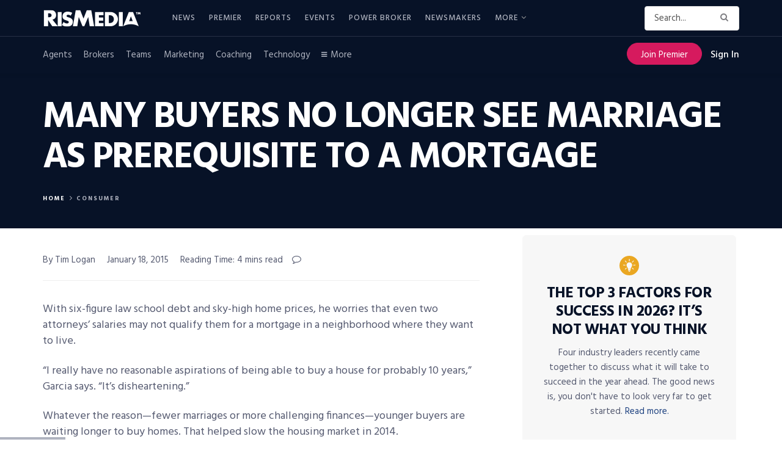

--- FILE ---
content_type: text/html; charset=UTF-8
request_url: https://www.rismedia.com/wp-admin/admin-ajax.php
body_size: -588
content:
{"category":"consumer","editorialClient":"RISMedia"}

--- FILE ---
content_type: text/html; charset=utf-8
request_url: https://www.google.com/recaptcha/api2/anchor?ar=1&k=6LdLTnUfAAAAABl8qabnUl8KVFC2TrDP6F2h9uQr&co=aHR0cHM6Ly93d3cucmlzbWVkaWEuY29tOjQ0Mw..&hl=en&v=N67nZn4AqZkNcbeMu4prBgzg&size=invisible&anchor-ms=20000&execute-ms=30000&cb=9lc10vpe8xg8
body_size: 48864
content:
<!DOCTYPE HTML><html dir="ltr" lang="en"><head><meta http-equiv="Content-Type" content="text/html; charset=UTF-8">
<meta http-equiv="X-UA-Compatible" content="IE=edge">
<title>reCAPTCHA</title>
<style type="text/css">
/* cyrillic-ext */
@font-face {
  font-family: 'Roboto';
  font-style: normal;
  font-weight: 400;
  font-stretch: 100%;
  src: url(//fonts.gstatic.com/s/roboto/v48/KFO7CnqEu92Fr1ME7kSn66aGLdTylUAMa3GUBHMdazTgWw.woff2) format('woff2');
  unicode-range: U+0460-052F, U+1C80-1C8A, U+20B4, U+2DE0-2DFF, U+A640-A69F, U+FE2E-FE2F;
}
/* cyrillic */
@font-face {
  font-family: 'Roboto';
  font-style: normal;
  font-weight: 400;
  font-stretch: 100%;
  src: url(//fonts.gstatic.com/s/roboto/v48/KFO7CnqEu92Fr1ME7kSn66aGLdTylUAMa3iUBHMdazTgWw.woff2) format('woff2');
  unicode-range: U+0301, U+0400-045F, U+0490-0491, U+04B0-04B1, U+2116;
}
/* greek-ext */
@font-face {
  font-family: 'Roboto';
  font-style: normal;
  font-weight: 400;
  font-stretch: 100%;
  src: url(//fonts.gstatic.com/s/roboto/v48/KFO7CnqEu92Fr1ME7kSn66aGLdTylUAMa3CUBHMdazTgWw.woff2) format('woff2');
  unicode-range: U+1F00-1FFF;
}
/* greek */
@font-face {
  font-family: 'Roboto';
  font-style: normal;
  font-weight: 400;
  font-stretch: 100%;
  src: url(//fonts.gstatic.com/s/roboto/v48/KFO7CnqEu92Fr1ME7kSn66aGLdTylUAMa3-UBHMdazTgWw.woff2) format('woff2');
  unicode-range: U+0370-0377, U+037A-037F, U+0384-038A, U+038C, U+038E-03A1, U+03A3-03FF;
}
/* math */
@font-face {
  font-family: 'Roboto';
  font-style: normal;
  font-weight: 400;
  font-stretch: 100%;
  src: url(//fonts.gstatic.com/s/roboto/v48/KFO7CnqEu92Fr1ME7kSn66aGLdTylUAMawCUBHMdazTgWw.woff2) format('woff2');
  unicode-range: U+0302-0303, U+0305, U+0307-0308, U+0310, U+0312, U+0315, U+031A, U+0326-0327, U+032C, U+032F-0330, U+0332-0333, U+0338, U+033A, U+0346, U+034D, U+0391-03A1, U+03A3-03A9, U+03B1-03C9, U+03D1, U+03D5-03D6, U+03F0-03F1, U+03F4-03F5, U+2016-2017, U+2034-2038, U+203C, U+2040, U+2043, U+2047, U+2050, U+2057, U+205F, U+2070-2071, U+2074-208E, U+2090-209C, U+20D0-20DC, U+20E1, U+20E5-20EF, U+2100-2112, U+2114-2115, U+2117-2121, U+2123-214F, U+2190, U+2192, U+2194-21AE, U+21B0-21E5, U+21F1-21F2, U+21F4-2211, U+2213-2214, U+2216-22FF, U+2308-230B, U+2310, U+2319, U+231C-2321, U+2336-237A, U+237C, U+2395, U+239B-23B7, U+23D0, U+23DC-23E1, U+2474-2475, U+25AF, U+25B3, U+25B7, U+25BD, U+25C1, U+25CA, U+25CC, U+25FB, U+266D-266F, U+27C0-27FF, U+2900-2AFF, U+2B0E-2B11, U+2B30-2B4C, U+2BFE, U+3030, U+FF5B, U+FF5D, U+1D400-1D7FF, U+1EE00-1EEFF;
}
/* symbols */
@font-face {
  font-family: 'Roboto';
  font-style: normal;
  font-weight: 400;
  font-stretch: 100%;
  src: url(//fonts.gstatic.com/s/roboto/v48/KFO7CnqEu92Fr1ME7kSn66aGLdTylUAMaxKUBHMdazTgWw.woff2) format('woff2');
  unicode-range: U+0001-000C, U+000E-001F, U+007F-009F, U+20DD-20E0, U+20E2-20E4, U+2150-218F, U+2190, U+2192, U+2194-2199, U+21AF, U+21E6-21F0, U+21F3, U+2218-2219, U+2299, U+22C4-22C6, U+2300-243F, U+2440-244A, U+2460-24FF, U+25A0-27BF, U+2800-28FF, U+2921-2922, U+2981, U+29BF, U+29EB, U+2B00-2BFF, U+4DC0-4DFF, U+FFF9-FFFB, U+10140-1018E, U+10190-1019C, U+101A0, U+101D0-101FD, U+102E0-102FB, U+10E60-10E7E, U+1D2C0-1D2D3, U+1D2E0-1D37F, U+1F000-1F0FF, U+1F100-1F1AD, U+1F1E6-1F1FF, U+1F30D-1F30F, U+1F315, U+1F31C, U+1F31E, U+1F320-1F32C, U+1F336, U+1F378, U+1F37D, U+1F382, U+1F393-1F39F, U+1F3A7-1F3A8, U+1F3AC-1F3AF, U+1F3C2, U+1F3C4-1F3C6, U+1F3CA-1F3CE, U+1F3D4-1F3E0, U+1F3ED, U+1F3F1-1F3F3, U+1F3F5-1F3F7, U+1F408, U+1F415, U+1F41F, U+1F426, U+1F43F, U+1F441-1F442, U+1F444, U+1F446-1F449, U+1F44C-1F44E, U+1F453, U+1F46A, U+1F47D, U+1F4A3, U+1F4B0, U+1F4B3, U+1F4B9, U+1F4BB, U+1F4BF, U+1F4C8-1F4CB, U+1F4D6, U+1F4DA, U+1F4DF, U+1F4E3-1F4E6, U+1F4EA-1F4ED, U+1F4F7, U+1F4F9-1F4FB, U+1F4FD-1F4FE, U+1F503, U+1F507-1F50B, U+1F50D, U+1F512-1F513, U+1F53E-1F54A, U+1F54F-1F5FA, U+1F610, U+1F650-1F67F, U+1F687, U+1F68D, U+1F691, U+1F694, U+1F698, U+1F6AD, U+1F6B2, U+1F6B9-1F6BA, U+1F6BC, U+1F6C6-1F6CF, U+1F6D3-1F6D7, U+1F6E0-1F6EA, U+1F6F0-1F6F3, U+1F6F7-1F6FC, U+1F700-1F7FF, U+1F800-1F80B, U+1F810-1F847, U+1F850-1F859, U+1F860-1F887, U+1F890-1F8AD, U+1F8B0-1F8BB, U+1F8C0-1F8C1, U+1F900-1F90B, U+1F93B, U+1F946, U+1F984, U+1F996, U+1F9E9, U+1FA00-1FA6F, U+1FA70-1FA7C, U+1FA80-1FA89, U+1FA8F-1FAC6, U+1FACE-1FADC, U+1FADF-1FAE9, U+1FAF0-1FAF8, U+1FB00-1FBFF;
}
/* vietnamese */
@font-face {
  font-family: 'Roboto';
  font-style: normal;
  font-weight: 400;
  font-stretch: 100%;
  src: url(//fonts.gstatic.com/s/roboto/v48/KFO7CnqEu92Fr1ME7kSn66aGLdTylUAMa3OUBHMdazTgWw.woff2) format('woff2');
  unicode-range: U+0102-0103, U+0110-0111, U+0128-0129, U+0168-0169, U+01A0-01A1, U+01AF-01B0, U+0300-0301, U+0303-0304, U+0308-0309, U+0323, U+0329, U+1EA0-1EF9, U+20AB;
}
/* latin-ext */
@font-face {
  font-family: 'Roboto';
  font-style: normal;
  font-weight: 400;
  font-stretch: 100%;
  src: url(//fonts.gstatic.com/s/roboto/v48/KFO7CnqEu92Fr1ME7kSn66aGLdTylUAMa3KUBHMdazTgWw.woff2) format('woff2');
  unicode-range: U+0100-02BA, U+02BD-02C5, U+02C7-02CC, U+02CE-02D7, U+02DD-02FF, U+0304, U+0308, U+0329, U+1D00-1DBF, U+1E00-1E9F, U+1EF2-1EFF, U+2020, U+20A0-20AB, U+20AD-20C0, U+2113, U+2C60-2C7F, U+A720-A7FF;
}
/* latin */
@font-face {
  font-family: 'Roboto';
  font-style: normal;
  font-weight: 400;
  font-stretch: 100%;
  src: url(//fonts.gstatic.com/s/roboto/v48/KFO7CnqEu92Fr1ME7kSn66aGLdTylUAMa3yUBHMdazQ.woff2) format('woff2');
  unicode-range: U+0000-00FF, U+0131, U+0152-0153, U+02BB-02BC, U+02C6, U+02DA, U+02DC, U+0304, U+0308, U+0329, U+2000-206F, U+20AC, U+2122, U+2191, U+2193, U+2212, U+2215, U+FEFF, U+FFFD;
}
/* cyrillic-ext */
@font-face {
  font-family: 'Roboto';
  font-style: normal;
  font-weight: 500;
  font-stretch: 100%;
  src: url(//fonts.gstatic.com/s/roboto/v48/KFO7CnqEu92Fr1ME7kSn66aGLdTylUAMa3GUBHMdazTgWw.woff2) format('woff2');
  unicode-range: U+0460-052F, U+1C80-1C8A, U+20B4, U+2DE0-2DFF, U+A640-A69F, U+FE2E-FE2F;
}
/* cyrillic */
@font-face {
  font-family: 'Roboto';
  font-style: normal;
  font-weight: 500;
  font-stretch: 100%;
  src: url(//fonts.gstatic.com/s/roboto/v48/KFO7CnqEu92Fr1ME7kSn66aGLdTylUAMa3iUBHMdazTgWw.woff2) format('woff2');
  unicode-range: U+0301, U+0400-045F, U+0490-0491, U+04B0-04B1, U+2116;
}
/* greek-ext */
@font-face {
  font-family: 'Roboto';
  font-style: normal;
  font-weight: 500;
  font-stretch: 100%;
  src: url(//fonts.gstatic.com/s/roboto/v48/KFO7CnqEu92Fr1ME7kSn66aGLdTylUAMa3CUBHMdazTgWw.woff2) format('woff2');
  unicode-range: U+1F00-1FFF;
}
/* greek */
@font-face {
  font-family: 'Roboto';
  font-style: normal;
  font-weight: 500;
  font-stretch: 100%;
  src: url(//fonts.gstatic.com/s/roboto/v48/KFO7CnqEu92Fr1ME7kSn66aGLdTylUAMa3-UBHMdazTgWw.woff2) format('woff2');
  unicode-range: U+0370-0377, U+037A-037F, U+0384-038A, U+038C, U+038E-03A1, U+03A3-03FF;
}
/* math */
@font-face {
  font-family: 'Roboto';
  font-style: normal;
  font-weight: 500;
  font-stretch: 100%;
  src: url(//fonts.gstatic.com/s/roboto/v48/KFO7CnqEu92Fr1ME7kSn66aGLdTylUAMawCUBHMdazTgWw.woff2) format('woff2');
  unicode-range: U+0302-0303, U+0305, U+0307-0308, U+0310, U+0312, U+0315, U+031A, U+0326-0327, U+032C, U+032F-0330, U+0332-0333, U+0338, U+033A, U+0346, U+034D, U+0391-03A1, U+03A3-03A9, U+03B1-03C9, U+03D1, U+03D5-03D6, U+03F0-03F1, U+03F4-03F5, U+2016-2017, U+2034-2038, U+203C, U+2040, U+2043, U+2047, U+2050, U+2057, U+205F, U+2070-2071, U+2074-208E, U+2090-209C, U+20D0-20DC, U+20E1, U+20E5-20EF, U+2100-2112, U+2114-2115, U+2117-2121, U+2123-214F, U+2190, U+2192, U+2194-21AE, U+21B0-21E5, U+21F1-21F2, U+21F4-2211, U+2213-2214, U+2216-22FF, U+2308-230B, U+2310, U+2319, U+231C-2321, U+2336-237A, U+237C, U+2395, U+239B-23B7, U+23D0, U+23DC-23E1, U+2474-2475, U+25AF, U+25B3, U+25B7, U+25BD, U+25C1, U+25CA, U+25CC, U+25FB, U+266D-266F, U+27C0-27FF, U+2900-2AFF, U+2B0E-2B11, U+2B30-2B4C, U+2BFE, U+3030, U+FF5B, U+FF5D, U+1D400-1D7FF, U+1EE00-1EEFF;
}
/* symbols */
@font-face {
  font-family: 'Roboto';
  font-style: normal;
  font-weight: 500;
  font-stretch: 100%;
  src: url(//fonts.gstatic.com/s/roboto/v48/KFO7CnqEu92Fr1ME7kSn66aGLdTylUAMaxKUBHMdazTgWw.woff2) format('woff2');
  unicode-range: U+0001-000C, U+000E-001F, U+007F-009F, U+20DD-20E0, U+20E2-20E4, U+2150-218F, U+2190, U+2192, U+2194-2199, U+21AF, U+21E6-21F0, U+21F3, U+2218-2219, U+2299, U+22C4-22C6, U+2300-243F, U+2440-244A, U+2460-24FF, U+25A0-27BF, U+2800-28FF, U+2921-2922, U+2981, U+29BF, U+29EB, U+2B00-2BFF, U+4DC0-4DFF, U+FFF9-FFFB, U+10140-1018E, U+10190-1019C, U+101A0, U+101D0-101FD, U+102E0-102FB, U+10E60-10E7E, U+1D2C0-1D2D3, U+1D2E0-1D37F, U+1F000-1F0FF, U+1F100-1F1AD, U+1F1E6-1F1FF, U+1F30D-1F30F, U+1F315, U+1F31C, U+1F31E, U+1F320-1F32C, U+1F336, U+1F378, U+1F37D, U+1F382, U+1F393-1F39F, U+1F3A7-1F3A8, U+1F3AC-1F3AF, U+1F3C2, U+1F3C4-1F3C6, U+1F3CA-1F3CE, U+1F3D4-1F3E0, U+1F3ED, U+1F3F1-1F3F3, U+1F3F5-1F3F7, U+1F408, U+1F415, U+1F41F, U+1F426, U+1F43F, U+1F441-1F442, U+1F444, U+1F446-1F449, U+1F44C-1F44E, U+1F453, U+1F46A, U+1F47D, U+1F4A3, U+1F4B0, U+1F4B3, U+1F4B9, U+1F4BB, U+1F4BF, U+1F4C8-1F4CB, U+1F4D6, U+1F4DA, U+1F4DF, U+1F4E3-1F4E6, U+1F4EA-1F4ED, U+1F4F7, U+1F4F9-1F4FB, U+1F4FD-1F4FE, U+1F503, U+1F507-1F50B, U+1F50D, U+1F512-1F513, U+1F53E-1F54A, U+1F54F-1F5FA, U+1F610, U+1F650-1F67F, U+1F687, U+1F68D, U+1F691, U+1F694, U+1F698, U+1F6AD, U+1F6B2, U+1F6B9-1F6BA, U+1F6BC, U+1F6C6-1F6CF, U+1F6D3-1F6D7, U+1F6E0-1F6EA, U+1F6F0-1F6F3, U+1F6F7-1F6FC, U+1F700-1F7FF, U+1F800-1F80B, U+1F810-1F847, U+1F850-1F859, U+1F860-1F887, U+1F890-1F8AD, U+1F8B0-1F8BB, U+1F8C0-1F8C1, U+1F900-1F90B, U+1F93B, U+1F946, U+1F984, U+1F996, U+1F9E9, U+1FA00-1FA6F, U+1FA70-1FA7C, U+1FA80-1FA89, U+1FA8F-1FAC6, U+1FACE-1FADC, U+1FADF-1FAE9, U+1FAF0-1FAF8, U+1FB00-1FBFF;
}
/* vietnamese */
@font-face {
  font-family: 'Roboto';
  font-style: normal;
  font-weight: 500;
  font-stretch: 100%;
  src: url(//fonts.gstatic.com/s/roboto/v48/KFO7CnqEu92Fr1ME7kSn66aGLdTylUAMa3OUBHMdazTgWw.woff2) format('woff2');
  unicode-range: U+0102-0103, U+0110-0111, U+0128-0129, U+0168-0169, U+01A0-01A1, U+01AF-01B0, U+0300-0301, U+0303-0304, U+0308-0309, U+0323, U+0329, U+1EA0-1EF9, U+20AB;
}
/* latin-ext */
@font-face {
  font-family: 'Roboto';
  font-style: normal;
  font-weight: 500;
  font-stretch: 100%;
  src: url(//fonts.gstatic.com/s/roboto/v48/KFO7CnqEu92Fr1ME7kSn66aGLdTylUAMa3KUBHMdazTgWw.woff2) format('woff2');
  unicode-range: U+0100-02BA, U+02BD-02C5, U+02C7-02CC, U+02CE-02D7, U+02DD-02FF, U+0304, U+0308, U+0329, U+1D00-1DBF, U+1E00-1E9F, U+1EF2-1EFF, U+2020, U+20A0-20AB, U+20AD-20C0, U+2113, U+2C60-2C7F, U+A720-A7FF;
}
/* latin */
@font-face {
  font-family: 'Roboto';
  font-style: normal;
  font-weight: 500;
  font-stretch: 100%;
  src: url(//fonts.gstatic.com/s/roboto/v48/KFO7CnqEu92Fr1ME7kSn66aGLdTylUAMa3yUBHMdazQ.woff2) format('woff2');
  unicode-range: U+0000-00FF, U+0131, U+0152-0153, U+02BB-02BC, U+02C6, U+02DA, U+02DC, U+0304, U+0308, U+0329, U+2000-206F, U+20AC, U+2122, U+2191, U+2193, U+2212, U+2215, U+FEFF, U+FFFD;
}
/* cyrillic-ext */
@font-face {
  font-family: 'Roboto';
  font-style: normal;
  font-weight: 900;
  font-stretch: 100%;
  src: url(//fonts.gstatic.com/s/roboto/v48/KFO7CnqEu92Fr1ME7kSn66aGLdTylUAMa3GUBHMdazTgWw.woff2) format('woff2');
  unicode-range: U+0460-052F, U+1C80-1C8A, U+20B4, U+2DE0-2DFF, U+A640-A69F, U+FE2E-FE2F;
}
/* cyrillic */
@font-face {
  font-family: 'Roboto';
  font-style: normal;
  font-weight: 900;
  font-stretch: 100%;
  src: url(//fonts.gstatic.com/s/roboto/v48/KFO7CnqEu92Fr1ME7kSn66aGLdTylUAMa3iUBHMdazTgWw.woff2) format('woff2');
  unicode-range: U+0301, U+0400-045F, U+0490-0491, U+04B0-04B1, U+2116;
}
/* greek-ext */
@font-face {
  font-family: 'Roboto';
  font-style: normal;
  font-weight: 900;
  font-stretch: 100%;
  src: url(//fonts.gstatic.com/s/roboto/v48/KFO7CnqEu92Fr1ME7kSn66aGLdTylUAMa3CUBHMdazTgWw.woff2) format('woff2');
  unicode-range: U+1F00-1FFF;
}
/* greek */
@font-face {
  font-family: 'Roboto';
  font-style: normal;
  font-weight: 900;
  font-stretch: 100%;
  src: url(//fonts.gstatic.com/s/roboto/v48/KFO7CnqEu92Fr1ME7kSn66aGLdTylUAMa3-UBHMdazTgWw.woff2) format('woff2');
  unicode-range: U+0370-0377, U+037A-037F, U+0384-038A, U+038C, U+038E-03A1, U+03A3-03FF;
}
/* math */
@font-face {
  font-family: 'Roboto';
  font-style: normal;
  font-weight: 900;
  font-stretch: 100%;
  src: url(//fonts.gstatic.com/s/roboto/v48/KFO7CnqEu92Fr1ME7kSn66aGLdTylUAMawCUBHMdazTgWw.woff2) format('woff2');
  unicode-range: U+0302-0303, U+0305, U+0307-0308, U+0310, U+0312, U+0315, U+031A, U+0326-0327, U+032C, U+032F-0330, U+0332-0333, U+0338, U+033A, U+0346, U+034D, U+0391-03A1, U+03A3-03A9, U+03B1-03C9, U+03D1, U+03D5-03D6, U+03F0-03F1, U+03F4-03F5, U+2016-2017, U+2034-2038, U+203C, U+2040, U+2043, U+2047, U+2050, U+2057, U+205F, U+2070-2071, U+2074-208E, U+2090-209C, U+20D0-20DC, U+20E1, U+20E5-20EF, U+2100-2112, U+2114-2115, U+2117-2121, U+2123-214F, U+2190, U+2192, U+2194-21AE, U+21B0-21E5, U+21F1-21F2, U+21F4-2211, U+2213-2214, U+2216-22FF, U+2308-230B, U+2310, U+2319, U+231C-2321, U+2336-237A, U+237C, U+2395, U+239B-23B7, U+23D0, U+23DC-23E1, U+2474-2475, U+25AF, U+25B3, U+25B7, U+25BD, U+25C1, U+25CA, U+25CC, U+25FB, U+266D-266F, U+27C0-27FF, U+2900-2AFF, U+2B0E-2B11, U+2B30-2B4C, U+2BFE, U+3030, U+FF5B, U+FF5D, U+1D400-1D7FF, U+1EE00-1EEFF;
}
/* symbols */
@font-face {
  font-family: 'Roboto';
  font-style: normal;
  font-weight: 900;
  font-stretch: 100%;
  src: url(//fonts.gstatic.com/s/roboto/v48/KFO7CnqEu92Fr1ME7kSn66aGLdTylUAMaxKUBHMdazTgWw.woff2) format('woff2');
  unicode-range: U+0001-000C, U+000E-001F, U+007F-009F, U+20DD-20E0, U+20E2-20E4, U+2150-218F, U+2190, U+2192, U+2194-2199, U+21AF, U+21E6-21F0, U+21F3, U+2218-2219, U+2299, U+22C4-22C6, U+2300-243F, U+2440-244A, U+2460-24FF, U+25A0-27BF, U+2800-28FF, U+2921-2922, U+2981, U+29BF, U+29EB, U+2B00-2BFF, U+4DC0-4DFF, U+FFF9-FFFB, U+10140-1018E, U+10190-1019C, U+101A0, U+101D0-101FD, U+102E0-102FB, U+10E60-10E7E, U+1D2C0-1D2D3, U+1D2E0-1D37F, U+1F000-1F0FF, U+1F100-1F1AD, U+1F1E6-1F1FF, U+1F30D-1F30F, U+1F315, U+1F31C, U+1F31E, U+1F320-1F32C, U+1F336, U+1F378, U+1F37D, U+1F382, U+1F393-1F39F, U+1F3A7-1F3A8, U+1F3AC-1F3AF, U+1F3C2, U+1F3C4-1F3C6, U+1F3CA-1F3CE, U+1F3D4-1F3E0, U+1F3ED, U+1F3F1-1F3F3, U+1F3F5-1F3F7, U+1F408, U+1F415, U+1F41F, U+1F426, U+1F43F, U+1F441-1F442, U+1F444, U+1F446-1F449, U+1F44C-1F44E, U+1F453, U+1F46A, U+1F47D, U+1F4A3, U+1F4B0, U+1F4B3, U+1F4B9, U+1F4BB, U+1F4BF, U+1F4C8-1F4CB, U+1F4D6, U+1F4DA, U+1F4DF, U+1F4E3-1F4E6, U+1F4EA-1F4ED, U+1F4F7, U+1F4F9-1F4FB, U+1F4FD-1F4FE, U+1F503, U+1F507-1F50B, U+1F50D, U+1F512-1F513, U+1F53E-1F54A, U+1F54F-1F5FA, U+1F610, U+1F650-1F67F, U+1F687, U+1F68D, U+1F691, U+1F694, U+1F698, U+1F6AD, U+1F6B2, U+1F6B9-1F6BA, U+1F6BC, U+1F6C6-1F6CF, U+1F6D3-1F6D7, U+1F6E0-1F6EA, U+1F6F0-1F6F3, U+1F6F7-1F6FC, U+1F700-1F7FF, U+1F800-1F80B, U+1F810-1F847, U+1F850-1F859, U+1F860-1F887, U+1F890-1F8AD, U+1F8B0-1F8BB, U+1F8C0-1F8C1, U+1F900-1F90B, U+1F93B, U+1F946, U+1F984, U+1F996, U+1F9E9, U+1FA00-1FA6F, U+1FA70-1FA7C, U+1FA80-1FA89, U+1FA8F-1FAC6, U+1FACE-1FADC, U+1FADF-1FAE9, U+1FAF0-1FAF8, U+1FB00-1FBFF;
}
/* vietnamese */
@font-face {
  font-family: 'Roboto';
  font-style: normal;
  font-weight: 900;
  font-stretch: 100%;
  src: url(//fonts.gstatic.com/s/roboto/v48/KFO7CnqEu92Fr1ME7kSn66aGLdTylUAMa3OUBHMdazTgWw.woff2) format('woff2');
  unicode-range: U+0102-0103, U+0110-0111, U+0128-0129, U+0168-0169, U+01A0-01A1, U+01AF-01B0, U+0300-0301, U+0303-0304, U+0308-0309, U+0323, U+0329, U+1EA0-1EF9, U+20AB;
}
/* latin-ext */
@font-face {
  font-family: 'Roboto';
  font-style: normal;
  font-weight: 900;
  font-stretch: 100%;
  src: url(//fonts.gstatic.com/s/roboto/v48/KFO7CnqEu92Fr1ME7kSn66aGLdTylUAMa3KUBHMdazTgWw.woff2) format('woff2');
  unicode-range: U+0100-02BA, U+02BD-02C5, U+02C7-02CC, U+02CE-02D7, U+02DD-02FF, U+0304, U+0308, U+0329, U+1D00-1DBF, U+1E00-1E9F, U+1EF2-1EFF, U+2020, U+20A0-20AB, U+20AD-20C0, U+2113, U+2C60-2C7F, U+A720-A7FF;
}
/* latin */
@font-face {
  font-family: 'Roboto';
  font-style: normal;
  font-weight: 900;
  font-stretch: 100%;
  src: url(//fonts.gstatic.com/s/roboto/v48/KFO7CnqEu92Fr1ME7kSn66aGLdTylUAMa3yUBHMdazQ.woff2) format('woff2');
  unicode-range: U+0000-00FF, U+0131, U+0152-0153, U+02BB-02BC, U+02C6, U+02DA, U+02DC, U+0304, U+0308, U+0329, U+2000-206F, U+20AC, U+2122, U+2191, U+2193, U+2212, U+2215, U+FEFF, U+FFFD;
}

</style>
<link rel="stylesheet" type="text/css" href="https://www.gstatic.com/recaptcha/releases/N67nZn4AqZkNcbeMu4prBgzg/styles__ltr.css">
<script nonce="ccr4TKor57P7UdYGu0YCSg" type="text/javascript">window['__recaptcha_api'] = 'https://www.google.com/recaptcha/api2/';</script>
<script type="text/javascript" src="https://www.gstatic.com/recaptcha/releases/N67nZn4AqZkNcbeMu4prBgzg/recaptcha__en.js" nonce="ccr4TKor57P7UdYGu0YCSg">
      
    </script></head>
<body><div id="rc-anchor-alert" class="rc-anchor-alert"></div>
<input type="hidden" id="recaptcha-token" value="[base64]">
<script type="text/javascript" nonce="ccr4TKor57P7UdYGu0YCSg">
      recaptcha.anchor.Main.init("[\x22ainput\x22,[\x22bgdata\x22,\x22\x22,\[base64]/[base64]/[base64]/[base64]/[base64]/[base64]/[base64]/[base64]/bmV3IFlbcV0oQVswXSk6aD09Mj9uZXcgWVtxXShBWzBdLEFbMV0pOmg9PTM/bmV3IFlbcV0oQVswXSxBWzFdLEFbMl0pOmg9PTQ/[base64]/aXcoSS5ILEkpOngoOCx0cnVlLEkpfSxFMj12LnJlcXVlc3RJZGxlQ2FsbGJhY2s/[base64]/[base64]/[base64]/[base64]\\u003d\x22,\[base64]\x22,\[base64]/I8O1wpbDpD7DgCB2DMO0woBBO8K+YmzDkMKawqBJwqfCjsKTZB7DgsOBwpc+w5kiw7fCpDckRcK3DTtNfFjCkMKAAAMuwq/DjMKaNsOxw7PCsjoxKcKob8K5w6nCjH4HcGjChx5lesKoIMKww71dLzTClMOuNRlxUTd3XDJ/EsO1MWzDny/Dun4vwobDmEZiw5tSwpjCinvDnhFXFWjDnsOwWG7Dq2cdw43DvwbCmcOTb8KXLQpbw6DDgkLCsV9AwrfCrsOvNsODAcOdwpbDr8OMQlFNDnjCt8OnOh/Dq8KRLMK+S8KafSPCuFBKwqbDgC/ClnDDojQ6wp3Dk8KUwqzDll5YYsO2w6wvCCgfwotzw6I0D8OOw703woM0Lm9xwrZtesKQw6LDnMODw6YdOMOKw7vDt8OewqotMzvCs8KrdcKLcj/DpyEYwqfDkS/[base64]/Ckkd0OGHCg8KUelpYw6LCpMKGaFFgfMKVUGHDucKyXGvDvMK3w6x1IF1HHsO0PcKNHB9TL1bDvUTCgiobw4XDkMKBwopsSw7CoFZCGsKaw67CrzzCnmjCmsKJS8KGwqoRI8KDJ3xdw4h/DsO+EwNqwr7Dr3Q+TlxGw7/Dqkw+wowcw5kAdGccTsKvw51zw51ibsK9w4YRD8K5HMKzFS7DsMOSXB1Sw6nCusOJYA89GSzDucOhw457BT8Bw4oewpbDkMK/e8OGw7Urw4XDgknDl8Knwr/Dt8OhVMOLZMOjw4zDu8KjVsK1U8KowrTDjBnDtnnCo3d/DSfDg8OfwqnDngTCsMOJwoJkw6vCiUIKw5rDpAcBfsKlc3PDjVrDnxDDhCbCm8KBw7c+TcKJZ8O4HcKVF8ObwovCqMK/w4xKw7NRw55odknDmGLDvsKjfcOSw70aw6TDqW/DncOYDGI3JMOEBcKyO2LCpMOBKzQONMOlwpBoAlXDjHRZwpkUV8KwJHojw5HDj1/DrsO7woNmG8OtwrXCnFIcw51cc8O/AhLCo1vDhFE0axjCusORw5fDjDA8X38eB8KJwqQlwox4w6PDpk8fOQ/Ctg/DqMKeSAbDtMOjwoZywo8kwqALwqp9dsKabEFzUcKzwoHCm1Iww5nDs8OmwptmW8KGJcO2w68nwo/CiCfCu8Kqw7HCr8OQwotLw5nCtMK0bBlpw4rCt8Krw6AEZ8O6cQs2w6gFMU/DoMOCw7JtasO+Kyl0w4HCj1hOW11cKMOdwobDn1kRw4FxVsK9DMOQwr/DphrCrwDClMOFZMK1cAvCksKcwojCjnUhwrdVw4UxDcKWwqhgCw3Cl2AaeAVWZsKPwrPCgTZqbWwiwozCpsK4XMOiwrbDlUnChm3CgsOywqA4GitHw6UNFcKjCMOAw53CrHsfccKewrZlVsOCwo7Djh/[base64]/w6dsaELCn3zDpsO5QWdyTMKqJMKKwojCuWF/w7LCmi3DvBjDpMOJwr4ibXvCvsK1cDoswq99wowzw7LCvcKrfAokwpLDvMKrw5YyEnjDgMOZw5fClVpDw5fDlcK8GR1tZ8OPR8OwwoPDvjjDksKWwr3Ds8OcXMOUTcKgEsOow7/Cp1fDhlZew5HCimBNLglqw6MgcUx6wqHCjFDCr8K6AsOScsKOTsOMwqjCtsK7ZcOowpbCmcOTYsOKw6vDncKHEyHDrjDDqUfClC9kVAwewq/DhzzDp8OBw4bCicK2wqZPGsOQwpdYQWtHwpF6wocNw6XDkgBMwofClQstQcO5wpPCpMKWYU7CgcOFLsOfXsKeNxJ4Mm3CscKucsKDwptGw5TClQEVwokzw4rCuMKdS2EWWzIdw6PDrDXCun/CklvDncOWM8K7w7HDiA7Dq8KfWwrDi0d4w4AmGsKkw7fDssKaUMO6woXCjsKBLUPDnU/[base64]/V0UpKhXDmjNrw4YHwp3Dj8O2L8ORQcOCd0RYQDrCqiYuwojCqUXDpg97f3s3w45HUMKVw599diLCs8OyTsKSasOJHcKjSl1GSj7Dl2HDj8O9U8O6VsOlw63CkDDCncKlUQIuInDChsKtewAkKEo1HcKqw6vDuD3Cl2rDpj48wq0iwpPDvS/CoR94UsODw53DsUPDk8K6PR/CjAtWwprDuMOTwrNfwrMXccOBwoHCjcOTPFIONRXCrn5Iwqg1w4ddPcKlwpDDi8O8w5Zbw78MeXs+DVbDlsKXPB/[base64]/[base64]/wrzCmzPCm8KuQMOzZcOTw4HDnE/DngdMwovCkcKKw5kPwqF2w5zChMOoRj7DrEoCH2vCuBvCuADCuRV1OljCnMOGMw5WwrfCnwfDjsKBB8KtMHZzccOvdcKRw5/[base64]/[base64]/Dt8OxVcOQHMKCw7fDgiEsX8OGwrosw4DCn247YsOXwpsQwq/[base64]/w6nCrX0AIjgGwqHCoxMJWSLCvTUYwqrCgwMCEsK7bMKRwrLDhUoUwrMzw4vDgcK1wrHCuTU5wrtKwqtLwovDvABiw54LN34XwqkBQ8Oiw47DkHUVw4s9DsOdwqLCmsOLwo7CpkBefmcVNBrCnsKhXxvDtAI/cMOUHcOowrMqw5DDisO/KH9CfsOdZcOOVMKywpYaw6zCp8O+MsKycsKiw59JAyJIwp8OwoFGQyEVJlnCoMKgSkjDh8Kzw4nCsxbDmMK2wovDsxEEVhIvwpHDsMOtM0oYw6UYBCM9I0LDugJmwq/CjsOpE0ZjGGUxw6rDvgjCnkTDkMKtwojDiF1Mw5dJwoEQFcKpwpfDuSY+w6IwDkI5w5UwN8K0PQHDkVkKw7lAwqHCm3ZFajFwwp5bLMKURSdWPsOHRcOsK2NTw5DDoMKwwpYrB2rCjCLCoEjDsExPEArDsxXCjcK4AcOHwqElTC0Qw5FlCSnCiBF6fyA9OR9uJx8/wpFyw6J3w78vAcKeKsOgZkTCtixPMzXDrMOAworDjsOywoV7dcOHGWnCmULDqF9+wq9QeMOSXjJQw7IKwrvDkMO6wop2T1V4w7sKR0bDv8KbdRwdbnRZbks+azRuw6Iow4zDt1UWw4YVwpxGwrE4wqUhwpwjw7wswobDkFfDhx0XwqnDjFsaUBgKX2liwohtKkIKVG/[base64]/wr3CjFzCngYfw6QxKMKtwqQvwqswA1XCsMKKwq4awpLDvHrCnS9+RUbDjsOoOSYcwqwMwpRZThHDqxXDgcK3w64lw7bDhGAcw6gxwrFAOHfCpMKKwrUuwrw9wql6w5Frw5JAwrkwWh4nwqfCnB/DkcKlwqHDvURkH8O1w7HDu8O3bHYsOW/CkMKzbnTDpsOtSsKrwrfCqB9/W8Kkwrg8XsOtw75Gd8KhIsK3cWt7woTDpcOYwpHDlgwFwqoGwqfCtRHCr8OcSwUyw6pRw7oVMh/DisK0ckbCuB0wwrJkw6MhUcO8Zi8zw6rDssK5b8K/wpZawpA6YGkdVxzDlnAMKsOpSTXDtcKNTMKhTXA7FcOCEsOqwpjDhj/DtcOzwqFvw6JZP0pzw4bCgg5oa8O7wq5owqfCr8KHEWAgw43DgzJ6w6zDvBlpEVbCtH/Dt8O1SEN3w4fDvcOxwqVywq/[base64]/DuMKYw5rChMKNw7nComzCq8K+XmvCr8OzMMKgwqwlDsKvVcOxw4Vww50LKxPDjlbClw0jNMOQD0zCl0rDlFYEdyhzw50Cw65owqYfwrnDiC/DlMKPw4YefMKBDWrClAMnw73DicOGcD9bK8OaNcObZETCrMKUCgpHw5YcHsKAdsOuFE9gK8OBw6jDk39TwrYpwrjCqkHCpwvCpxUkSljCrcOuwq/CicKMNU3CpMKtElM7QCEVw5HDlMO1Y8KFCG/CtsOyRVR0VmBawroLK8OTwofCscOiw5hXAMOZY2gSwpjCki1aesKswqfDmlcmSQ1hw7LDn8OcA8ODw4/ClDRRMMKeYXLDo1HCu0MPw5grDMKpbcO3w6XCpR3Dq38iP8OGwoRMaMOBw4bDu8KvwoR+b0kIwpHCosOiOQ56ZmfCijIvQ8OGNcKgIUR1w4rDhh7Dt8KKWMOHdcK/M8KGVMK+KcK4wpV2wpNgAiPDjQYfAGfDlXfDkQ8Sw5EVDCxNbTUZagbCs8KdSMOeCsKCw5rDsC/CuQTDi8OrwpvDoVxPw4zCp8OLw5QZKMKuVMO4w7HCnC3CsxTDmhpVVMKVSAjDvDZOCsK0w6Qcw6x6fMK0ZSo1w5fCmBlobx4/w5bDi8KaFQjCi8OSwo7DpMODw5IbX1h6w43CvcK9w4VGDMKDw7vDmsKnDsK8w77CncK+wrTDo3VtbcK6wpwBwqVLeMO1w5rCkcKqC3HCksORDX7CmcKLBm3Cp8KcwovDsSvDmD/Ds8OrwptjwrzClsKrFDrDiDjCtiHDmsO3wqTCjhHDvHRVw7k2FMKjb8O4wr/[base64]/DvUjDpk5Yw7IZwp/DvmlmDWDDlk3ClMK2w60+w4RqB8KWw7vDmXrDp8Odwqpxw6zDoMOtw4PCtSbDjcKLw747SsOrMSbCi8ORw6Ffa2Q3w6geTMOtwqLCrWTCr8O4w5PCkT7ClsORXX3CtmbClS/ClSsxJ8KXfcOsP8KgYcOEw6h2Q8Orf0N8w5lLPcKOwofDrwcPQjxnZHEEw6bDhsKDw702LsOJPSgabi9If8KzfFRQdRplU1dzwqwwHsO/wrZ3w7rCvsOPwoUhbjhOJsORw791wrnCqcOVQMOyRcOCw5/ClsKGJlYdwoHDo8KCOsKRVMKqwrXCnsOhw4dpFSs+c8O0WBVoJ1QGw43Ci8KYdGFCTnJpIMO5wp1Xw49MwoE+wqoDw43CtGYeUMOJwqApbMOlwonDqAoww5nDp0rCt8KAT3rCvMO2YWwbw4hSw7Fnw6JocsKfWcOBAXHCrsK+EcK+Gw5AX8O3wo4Jw5t9H8O/YGYZwqbCiUoKJ8KyaH/DiFTDvMKlw5rCiF9tb8KCW8KBBBTDv8OgGArCmcO5fUTCjsK7R0rDlMKkBQvCoSvCh1nChUrDvCrCsBEIw6fCqsODdcKXw4IRwrJQwonCpMKgN3VuLyt7wr3DocKow60vwo/ClEnCmCcLDBrChcKTADPDusKKWXvDtsKYcmTDnDfDlMKWMz/CmSvDgcKRwqlyesO8BnFHwqR+wrvCgsKgwpJFBBk+w7HDi8KoGMOmwo3DvMOdw6NnwpIVbRtfKg7DgMKlbFfDgcOawoPCp0LCow/CiMKJP8Knw6llwrHDrVglPxomw5/[base64]/[base64]/[base64]/w4UMw6bChMOfw4bCvxXCl8KEwoHDoMKjwpdEOcKaF3LCjMKZWsKNa8Ogw57DhyJVwrdcwqMAdcKkUU7CkcKWw6LCnifDpcOJw47Co8OIV1QJw5bCpMKzwpzDlGcfw4hzd8KUw4IUOMOZwqpNwrpEc1oHWGDDrmYEY1tTw5N7wrnDoMKJwo/Dk1Ztwo1Aw6MVNH93wpfDtMOxBsOJccKOKsK2fEtFwrpGw6bCg0LCiD/DrnMAdsOEw71JFsKbwqJJwqDDmxDDoWAFwqzCgcKxw4/[base64]/[base64]/CpBLDs8OydcKkwopawprDnhRtbE7Duw3CsVBVTXlhw5vDjE/CosOgcRjCr8K4RsK5TcK7K0fCtcKmwpzDlcKYCxjCkk3Cr18qw7/[base64]/[base64]/CnMOfwq4lcTLDsVw/w7vDlSwgw79ZdSRVwrQFwoZ1w6DCvMOfPsKEem0Pw7AiS8KUwpjDiMK8NkTDrj4bw6glwpzDpMOjTy/DicK9LAXDtcOswpTDs8O7w5DDrsKdVMOzKFvDssKcDsKgwr4ZRxzDj8OpwrI6csK/[base64]/DnxzCvHHCnMO2RMOUQHrDlTnCtTHClsOPw67CgcO3wobDtgEzwpXDosK1E8ODw6sIfsOmesKbw4tCC8KPwrc5f8KKwqPDjj8WfkXCp8OsZmgMw7VowoHDm8K3P8OPwrBkw4HClMOCL0UBL8KzVcOkwpnClX7Co8KGw4DDrcO0HMO+wqDDmsKROh/Cv8K2LcOWwoxHJ0oJFMO3w6NlY8OWwrXCvzLDp8OAXyzDuk7DvcKeLcK2w6LDhMKOw6kCwo8nw642w5AlworDgXFuw5rDnsKfTT1fwpYPwrJXw5EVw7MeQcKOwrbCuAJwB8KVPMO3wpbDjsKJGw/CoRXCpcObBcKdXnDCvMOtwrLDrsOBZVrDq0BQwpQMw4jClHVpwot2YwbDicKnLMOSwoPClRgNwqUEGwvDlQrCnC5YJMKhDEPCjxfDkRTDkcKPY8O7VHzDtMKXJQ5ML8KSVE/CqsKjQ8Oqd8OTwqVtQDjDoMKfK8O3F8OjworDt8KpwpvDtzHCtFwaD8OybX7DoMKlwqMXwpfCpMK/wqTCpCgfwpsVwqjCkhnDnAdVRHRaN8KNwprDucORWsOQbMOVF8OyaCZ2ZzZRG8KLwoljbTbDi8Kfw7vCi2cTwrTDsQxld8K5ZQnCisK8w5fDscK/XF5ETMK+LFfDqhYPw4XCt8K1B8Oow4jDlznCsjLDsUnDk13CrcOSw6TCpsK7w552w73Dj1fCl8OlK1trwqAZwq3DsMK3wqvCqcO/[base64]/CqMKoOA8iwockw7DCrcOlTsKeAMKMwpcmayXDskMbcMKZw7JUw6fDt8KzTMKiwoXDlSxeRH/Dg8KHw77CijbDncOXScOtBcO8GhDDhsOuw5HDkcOrwpDDjMKFMwDDgTpkwpQIesK9NMOKFB/CnAg1eFggwoTClW8qDgZrXMKDXsKawqoiw4F3XsKIFgvDvXzDtcKDY0XDsSpHPMOYwpPCvUbDqsKEwr5tRwXCj8OswpnDu1QDw5DDj3PDtsOMw6nCsBbDulXDl8KEw45oN8ONHMKXw7tgRg/DgUosYsODwpUywoDCjXbCiEvCusOdw4DDsBXChMKNw7rDhcK3U2ZhA8Kswr7ClcOQF2jDsm/DpMKOZ0fDqMK0C8ODw6TDtnXCgsKpwrLCpRAjw50jw5XCpsOewp/Ck3ttUjzDu1jDhcKMecKSLjseZiRpL8KXwqdlw6bCoWdXw6FtwrZ1IlRXw7IVGybCsD/DnRZAw6pOw5DCmsO4J8K5AVlGwp7CoMOaFhF6wqQsw6l0egnCq8OVw4QnH8O4wpzDlQddOcONwq3DulRYwpNvC8KfUXbCi2vCmsOCw4BtwqvCrMKqw7rCjsKSdDTDrMKdwqkbFMONw5LCiCciw4AQKSJ/[base64]/CscKfWREcw6Axwp0uw7/Dmi8tw4ELwrnCvMKLZMKCw7rCsXXCqMKDBBsLWsKJw7DChnpHXi/DnCHDkiRMwrLDicKcYDfDtxs3F8O3wqDDt2zDuMOcwoQdwoREJkIhJGJWw6LCj8KUw658HmPDpy/Du8OGw5fDvCXDnsONJQbDr8K5KMKAScKHw7jCpxPDo8KUw4DCsg3DtMOQw5/[base64]/Ck8OJwqvDlMO8wqVfR8O9PHh0w6sMwpxSw7TDtDwbH8O2w77DgMOBw5/DhsKOw5TCt1wiwpzClcKCw7wnEMOmwo1vw6/CsUjCmcKfwqTCklUJwqBrwovCtCDCjMKCwpc5S8OkwrPCpcO6XyvDkwd4wrfCvExadMOfwp8pRl/Dr8KmWGXCh8OrVcKTEcOKN8KYHFnDusONwrnCl8Kyw7zCpSVDw7NEwolOwpkmEcKtwrh3HWTCisOdZ23CvgUiAB0ybjrDusKuw6bCgcO0wpPChErDgTNBHSzCikhEF8KZw67DjsODwpzDn8O2BcO+bQPDs8KEw5osw6ZmNsO/eMObbcKfwr9fRBUXcMKmZMO/[base64]/DgsOFw4fDmXs5NsKnG8OfGlTDlQRpYsKdUcO5wpnDr30KenbDkcK5w7LDjMOzwrAqf1vCmzHCiXc5E25kwohQEMOSw7vDkcK0w5/CmsOAw7rDqcKjOcKvwrEfNMKAfyQiEhrCg8OPw4B/woAOwq8+PsOPwo3DjVIcwqA/RWZZwqtHwollKMK8RMOgw6vCisOFw7hzw5vCh8Oywq3Du8OSQi/DmRjDtgk2Kjd9N0jCusOXZcKFX8KHEMOIN8Oze8OYLsOsw5rDlCoHcMKzVGM+w5jCkTfCpsOXwo/DoRrDoSN6w6AFwqzDp2IMwo7Dp8KKw6zDmzzCgnzDrmHCg0sVw5XDmGQrL8KzdRjDpsOKAMKqw5/CixgWesOzHh7DuHzDuUplw6pUw6LDsjzDlEPCrE/Dn1EibsOIAsKWAsOffHjCi8OZw6ZAw7/Dj8OZw4zDoMOewo/CkcOYwpbDlcOZw705S3h0Tn/CgMKRB2RzwqYHw6A3w4LCkBLCocO4IVrCsADCoUPCl2JJUSrDmi5TdT0ww4Ilw7cCaXDDqcOEw4nDmMOQPClxw5B8MsKBw5ozwqVNSMKdw5jChSElw4JDw7PDmSlyw5YrwrPDqxLDvEXCqsOjw4PCnsKNL8O5woLDu0kOwoYTwoJ/[base64]/[base64]/CjV7DmWATw7LDj8KUwqFfYMKZKUTCg8KpVlLDnRtTw5J6wp81QyPDp3lbw6jCk8Opw7wTw4F5w7nCp0cyXMKuwp9/wqBewpdjVCjDjlfCqgpAw7zCpsKnw6XCuF9Swp9zFh7DihfClMKvXMOywoHDvirCu8O2wrkuwqMNwrZfCXbCjgwyNMOzwqIFGXHDn8Olw5dGw5h/[base64]/[base64]/eWvCjcKTZsOSLz/[base64]/Cg3FLV8OGZsKYbVMEwrgBwo/DhcOIA8OPwpMdw7gBf8O5w7sJRxhAOcKBM8K+wr/DrsOBBMOybkPDjFZRGB8MfixZwobCtMOeSsKHZsOtw5zDg2vCm3nCnF19wpt3wrXDgHkBYhsmbcKnTF9nwonCh2PDoMOww5dywpLDmMKfw5fCl8OPw4UeworCgmh+w7/[base64]/CgXsXwqTCiRkBwqVoFXTDk8KrwqfCrcOKDH1vWnZAw6zCgMK7HXLDjURxw6TCljNZw7DDqsKkOlvCiQfCn37CgTzCocKHQMKPw6UfOMK/BcOXw7UJAMKMwrhnEcKKw7R+eCTDusKaX8O1w7J4wpIcEcKXwq/Dh8OQwp/CjsOQChxvVnpfw6g0DU3CtU9Xw6rCuG8LWGXDg8KnPSkFPHbDlMOiw7UYwrjDhVTDhTLDsQXCucKYUno7EnsgKmguRMKlw6FrIAopCcKyNcKJNsOOw4wNa0AgfSpmwoDCpMOJW1BlFBnDpMKFw4pgw5/DvwxRw4U8eSIkd8KEwoIKEMKlYGANwoTDmsKbw6g+wq0Fw4EBLMO2w4bCtcOxE8OVZk1kwqLCicOzw7zCumXDuQLCn8KiTsOOOl1ew4/CocK1wooqCFFvwrTDqH/CgcOWcMO4wo1gRDLDlBjCkUxgwp9qIClmw7h9w6DDusKHP1TCs0bCjcOKfAXCoBfDvsOHwp0pwojCt8OIMHjDt2UNMALDicOJwqHCpcOywqZccMOKWcKOwp1AIDg+WcOCwpw+w7pAFGYUGjIZUcOTw788VSEiVVbCpsOKCcODwojDlkjDo8K/RDHCvBHCjS9GcMOrw4FXw7TCo8KewrJcw4hqw4caPWc5CEUANVfCqMKaZ8KSXDQ7DsO+w78HasObwrxPRMKlACROwqtIAMOHwpTDu8OiTAx/wptkw7XCmijCjsKtw6RGMDrCpMKfw4PCriFEE8KJwojDvh3DhcKMw7UBw4sXHF7CosKdw7zCtXzChMK9RsOeHiNkwrHCkhM3TgAmwqN0w5HDkMOUwqnCp8OGwqnDqkzCucOzw7oGw6FXw4ZwMsK2w6/[base64]/SsOmHcOlK2nDkyXCs8Oawq/CmjQUV8OZwp/CksKnJCjDhsO9wp5ewo3Cg8OcA8Ovw7nCkMK3wpjCm8OMw53ChsOOVMORw7fDskpmGm3Dp8K3w4bDisOPCXwZA8KjUG5owpMKw67DtMO4wqPCt1XCj0Avw71vC8KyIsO2eMKjwqghw6bDk0ocw4NMw4LCkMKww5QYw6NiwrjDjMO8GD4kw6leEMKlGcOTQMO9Hw/DqSxeTcKgwqrDk8K/wpEawqQ+wpJfwptIwpsSUlnDqCcEV3jCn8O9w5ctZ8KwwoEUw5vDlC7Cow1zw6/CmsOawqkrw7kQEcO4wrYLUhJBVsO8CTTCqUXDpcKzw4FxwppHwrTCnU3CvxQESxQSEcOqwrnCkMOrwoVpEFgsw7s6OQDDqXUfeV0Iw5Bkw6cRC8OsEMOQIUDCkcKda8OtIMKuZzLDqVFwPzJQwqV0wo43NX8OIERYw4/CrcOWccOsw6bDiMOJUsKBwq/DkxgQfMKEwpgIwq1USnfDlGDCq8KnwpnCgsKOwp3DpF4Ww4vCoHhvw4BiRWlURsKRWcKyKsO3wqXCrMKFwr/Cr8K7XHAcwrcaVMOvwo/DoFU9T8KaXcK5TMKlwo/[base64]/CnMOFVULCs8OywopsU8KVOWMpMsOFw6hvw7HCm8KxwoLCqTEPfcOYw6bDg8KxwoBfwr8zfMKydlfDj2HDkMKFwr/CtMK/woVTwr3CvWnCtibDlcO9w7hWHk1jdULCqFHChx7CjMKRwozDicO8A8OhdMO1wpwHGMKwwrhjw4hdwrREwqN4B8O/w4bCqwHCq8Ofd2YXOMOHwrXDuS5gwqxgUMKGG8OXZnbCsWVLam/DrC99w6o7Z8O0J8KJw73Dq13CkyLDoMKfJ8KowrfChVzDtUrCphzDui1II8KPwpLCnSUDwpxSw6PCmwVnDW5rQAAYwqLDmDnDncOCRx7CoMOGTRh+wqckwq1twqMkwrPDsXA2w7zDnj/[base64]/ClcOZwrTCkxhWw6R5w5DDlcKDwp/[base64]/Cm8Kdw6Y4w5kewrw+PXbCpMKkUS4ewpHCnsK+wqEowrHDvsKZw5dbXTAjw5Q+woXCssKFWMOkwoNWacKYw4pFPcOGw69GHgXCglnCh3DCgMKOc8OWw6bDnx5Tw6Uww4kawr9Aw7VCw6BAwpkSwq/CpzTCiTvDnjjCvUAcwr98XcK9woxQdR1TP3Mxw4Fzw7UGwoHCqBFbTcK0bcKXYMOZw7nDu2lAEsO0wpjCu8K8wpfCo8K9w4/Dv05dwoUkTgvCkMKNw4FMCcKWeUNowrQBbsO8wrfCqmcUwqnCjXzDkMO8w5UpFBXDoMK4wrscYh3DicKOJsOyS8Oxw7Ehw4UaNzHDscOrfcOuFcOOHG3DshcQw5/CsMOGP03Cr3jCojdDw7vCtgQzA8K9FcO7wrnCoFgDwrXDp1jDqEDCiT/DtUnCuzPCnMKKw4wHBMOIeEjCqy7Du8OgAsOIaGHDlXzCjEPCqzDCsMOpBglLwr4Gwq3Dp8O4wrfDsDjCv8Kmw7PDksOGJBrCmS3CvMKwPMOgKsOXecKoZcKFw5rDtMOdw6N4cl/CugXCisOrd8KhwqnClsOTHVgDX8OHw6dELF0EwoR8PR7CgMK4CcK1woYZS8Kswr93w7XDncOJwr3Do8O3w6PDqMKCRB/CvC0Lw7XDlETCuSbCssO4FMKTwoFsHcKAw7dZSMKbw5QudFMOw7Ztw7DCv8Kcw6zCqMKEfiJyW8OJwrzDoH3ClcOWbMKBwpzDlcKlw5vCjT7Dl8OwwrR4fsOyBmNQY8K7MwbDjVsgDsOfC8KTw618HcKqw5rCgV0xfQQjw5IDwq/Dv8Ovw43Cs8KIQyxybMKzwqN4wp3CtwRWXsKQw4fCs8K5N2xCLMOFw6Mcwq3DgMKRCWrCt0zCjsKSw4RYw5TDj8KpcMKWBwHDnMOaMHXClsOWwo/CisOQw6kbw6LDh8Kma8KjUsKxNUPDmMO2WsKswpAkVClsw5jDnMO2DGQlH8OXw7w8wofCp8OFDMO5w7cTw7QEfhoQw4UKwqJiLm8cw4oEw43CrMKawpHDlsOQJEvCvWrDpsOCw4ktwqxVwoYVw4sZw78mwpTDssO/e8KXbcO1eHsnwpbDscOHw7nCp8OVwp9/w5rCm8O+Qyd0N8KYIsKbJEgCwqnDh8O3KMOwJjEUw5vDv03Cv3RyCMKpWB0Uw4PCmsKBw7jCnF9Tw4ZawpXCtkDDmjrCt8KSw53Djxt4EcKdwojCrlPChAApwrxJwp3DscK/[base64]/[base64]/[base64]/Do0Yww5fClXtNw7PCnR3Dn8KQYl1cw5kPXHRlw7F+c8OWVcOGw4wxPMKQGibCt0NRNC/Dv8OLFcOtWH85dSvCqMO6NEDCg1zCjnDDtnx/wonDo8OhYcOEw5PDmcKxw6bDnkk4w5bCtibDuCHCugdxw7Q/w6/DhcO3w6rDncO9TsKYwqrDk8OhwrTDgUxYaUrCkMKnScKSwqNjeXtvw4JMDkHDlsOHw6rCh8OrNlzCuzPDnW/CvcO9wq8dQzPDocKWw6lFwoHCkGV5A8O+w7Q6IjXDlFB4w7XClcODM8KvW8K7w4NGEcK0w7zDq8OYw5lmcMOOwpDDnx06f8KEwrnCnEPCmsKXUWJOesKDM8K+w5ZVOcKIwoUIQFg9w7kDwogmw6fCoR/DtcK/GEw/wpUxw5ktwr8dw4l1OcKwS8KORsKbwox9w5wxw7PCp0RswqMow67CsgTDnxovaU1Tw4p5K8OXw6DCusO+wrDCusK6w7NmwoBHw6RLw6Jnw6fCj1zCoMK0KcKVZHB5TMKtwpFnRsOnMFp9YcOMZCjCiBUSwphTQMKrME/ClxLChsKSNMOww6fDjVjDuhnDngV/O8O/w5LCsERYSH/[base64]/CtUnCqU04w407woXCsWfCgR/[base64]/JsKnWsKUwqRrLRDCnD47w7stK8OEwr5NP3fDicOYwpcBbHMpwpvCnFURK0EawrJOZsK4ScO4JGR9YMOnOwTDqG7CujUEMxR9d8OOw6XCt29Nw7t2HFh3wpA9WBzCgE/CmcOmUnNibcOmCcOJwqkswojCmsOzJjF4wp/CoHxLw54YCMOnXioSUAwMe8Kmw6rDi8OZwrvDicK7w6t+w4d+YBHCp8KFd2DDjCtNwq84a8KpwrPDjMKNw5TDhMKvwpMkwp8pw4/[base64]/[base64]/DpsKDwqjDjRIMGkfDvsOnw6svJHbCssK1wr8GwqvCucOMQCdiZ8K9wo5CwpDDrcKnBMORw6PCosOKw5cZAWdkwqzDjDHDn8KJw7HCksKpBcKNwrLDtGlcw6bCgUAFwrHCt3wFwr8jwqDChVo2woxkwp7ChsKdJg/[base64]/CrMKHw7zDksOdw5rDiiIvZ8OBUsK6PynDkyPDhETDl8OKYAfCtB1rwqRKwprCiMKwFl94wpg8wq/CumjDhlnDmB/DusODf0TCtmMeJFh4wrFKw4LCmsOYfxFowp42cFAvZFUaHDHDpsK4wp/DsE3DtWVqMA1lwp3DsmfDkzzCgcK1KVfDqsK1TQTCusKHOmxYUi50WUcmKxXDnTcTw6xjwrcsTcOSQ8OHw5fCrB4IbsOSZlzDrMKBwo3CnMKowrzDh8Knwo7DrhjDsMO6a8KRwqUXwpjCmU3Ci3rDqWtdw4FtHsKmIlbDoMKHw55nZcK/BkjCti4Yw5nDocKdVcKBwpszD8Oaw6FMIcOhw68jA8KcMcOhRgR8wovDrg7Dn8OACMKDwp/CosOmwqBnw4DCuULChMOqw6LCtHPDlMKNwpVEw6jDlApyw4JiDlHCoMOEwo3CnD4icMOqXMO2HRh4EhzDgcKdw4HCuMKywrR1wrnDmMOaVTc3wr/ChFnCgsKAwrwhH8KmwpLDncKEKVvCt8K8V27CowMhwqvDiBIdw51owpgvw599w5rCnMOSRsKzwrRJNQhhR8Krw5Ncw5BOdT1wPw3Di3fCjW5uwp/[base64]/wpfDrho3wrx1UGXCoFcEw4BqIAVydyrDoS1vJVttw6NHw6kNw53CosO9w7vDnmfDn2Z1w4jDsH92ZkHCksOwcEU5w7NwGQTDosO6wo/DulzDlsKdwp9Zw7vDsMK4JMKpw6kmw6/Dh8OMZMKbNcKbwoHCmRrCjcOsX8Kyw5Zow4I3SsOvw6E6wpQpw4DDny7Dkk7DoANsRsKAT8KICsKQw6spb3ALAcKYcCjCqwZCBMKGwr9rXz4/wprCs13Dj8OLHMOUwofDrSjCgcOKw7/[base64]/[base64]/CnsKvwqhgwoEQwonDncKQw7c6wpVCwr/Dt8KBw6TCvEXDlsKNTQJQKkxpwrR+wrtNXMODw7/DvVUdGBHDlsKQwqNQwrMuMsKxw6V2I3vCnQ1Pwq8GwrjCpwLDpAgmw4XDkFfCnA7Cp8OZw48NORsnw4JiL8K4ZMKHw7fCqhrCvhXCsW/DkcO1wonDvsKXf8O2BcOaw4xVwr4mOmlPbcOkEMOawpYSf0tjNHV/ZcK2Fnx7TD/Dr8KOwoQCwrUEEQ7Dg8OHfsORFcKnw7zDicKpOQJTw4fChSFHwotmJcK8csKMwqnCrG3CtsKwfMKdwqFZfVvDvMODw716w44Cw7vCj8ObS8KXYSFMZMKBw4vCp8Oxwo4kcsOLw4PCqcKrAHh/[base64]/CvG5dVcOywqMiwrV2wrNOwozCvMOYw4x2WUM0RcKjw4xvK8KFYMOyODTDvAEow6jCgh3DpsKXSCvDncOJwpjDrHQ+wozDg8K/YMO5woXDmnEAbinCssKNw7jCk8KvOTV5RwsRS8Kkwq3CicKEw4bCnEjDnhbDisKWw6XDiFh1Z8KJfsK8SHFVWcOVwrogwoAzSXPDm8KbZmFfAMKcw6PChBRxwqo3ICBgXRHChD/ClcOhw7HCtMK2MC7CkcKPw4TDi8OpATVXB3/CmcOzNVfCiA09wrl9w5QCD2fDgsKdwp9cRDBUCsK4w48ZI8K+w59SLGB6DQDDsHUNBsOOwoVvw5HCoVTCgMO7wpN7asKIUnozC3UkwrnDjMONWMKIw6PDqRVyGlfCr2gOwpFBw63CqW1GTDBpwoHCpyE4ZE8WAcOmG8OIw5c7w73DrgfDuW19w7/DnQYnw6DCrjo3PcO/wq5aw43Do8OOw6PCrMKQacOvw4jDjCc8w55Yw7BUA8KFMsKNwp8qSMO8woUgwrFFR8OVw505GDbCjcOxwpE5w6wvQsK2BMOVwrXCicKFWThVSQzCti/Cti7DqsKdVsK9wpHCqsKDHQ8AGwrCkQdVJB19dsK0wo8xwowVYEE4AMO1wq85CMO9wrB7ZsOYw4Q9w6vCkXzCpghvSMK6w4jCl8Ojw4jDo8O7wr3CsMKkwo/[base64]/[base64]/Dr8KBJ8KbwrLCg0DCtMOuUMKPakPCrzzDpsOUJDLClAnDlsK7c8KxBHsuUFhmAFHCjsKVw4kAwodgblBqwqTDncKMw5nCsMKpw5nCkXI7eMOMYh7Dghlvw7nCs8O5E8O7w6jDrzbDn8KswoElL8KzwqTCssOsYwtKWMKrw6HCpFw/RUwuw7DCnMKVw6s4finCvcKfw73Do8OywoXCuz9Cw5Ncw6zCmTjDvMOnRFNLPys5w51Gc8KXw65pclDDjMKUw4PDslggW8KGPsKcw7cKw6ZyG8K/PULDoSJBJsOWw7lewo5Ce35hwoUiRHvClx/[base64]/[base64]/CvRLDn8O4w7Fyw7FbfSQpw6AATmtuFMKSw4spw7tCw7VTwq7Cv8Kew5LDkEXDjnjDj8KgUm1JHnLCksOawoHCjm7DsnAPdjDCjMOzX8OQwrE/asKmwqjDi8KiH8OodcOdwrA4w4Rzw7ldwqbCuEvCk3QtQMKQw74iw7gVNnJnwoIKwofDicKMw5TDtWxKY8Kcw4fCmXNrwprDucO7d8KKTz/[base64]/aMOAN8KPZwPDisOPTcKiwq43w4fDsT/Cm1FQYSYeGGHDpcKtCkvDuMOlCcKNOzh2bsKVw79KccKaw7Vdw7bCkATCnMKQSHnCuDrDnF3Do8KOw6J2bcKnwr7DtMOAJcO+worCisOCw7ZAwpfDhMOqPwcVw4vDkSI9Zg3Cj8OKOsO9DF0CQcKWPcKlSRoWw7wIAxbCgg/DuXHCnMKZFcO2I8KNw6REL1Vlw5NkEsOiXRYkTx7CqsOuw4oPP2JbwoFJwrrDuhPDo8Ohw4LDgEdjGAsyCXovw6Y2wrtfw5ZaFMOVYMKVUMKbGQ0kdyHDrGU4K8K3Sw4Uw5bCoiEyw7HDulTCujfChsK0wrXDocOSYcOIEMK5cGzDvVHCpMOgw67Dk8K/OATCqMOXT8K1w5rDjz/DrMKIbcK1ElJWbwAIV8KAwq3CrFzCpsOCL8OPw4nCmQfDhcOvw44ewpEIwqQfYcOUdTvDj8Kjw6zDksKbw7Yew68DIB7CmnoaRsO6w6rCsmHCnsONdsOjN8Kiw5Zgwr3DkADDlglhQMK0HsO0CEosA8Kye8Odwp8YKMKPYX/[base64]/[base64]/Cq3cVKMOmCzPCoRJuwpDChAcaw6zCsg/DvwljwoFZLEQmwpg4wqF7SHDDg3F/cMKDw5AQwqrDvsKkH8OaTcKOw4TDmMOoDXFkw4jDscKsw4FDw63Ct2HCr8Oqw4piwrRrw5XDoMO3wqMkQDHCpT1hwo0Bw7HDkcOwwosUJFUSwoQrw5DDgg3CksOIwrgqw6ZWwocbd8O2wpHCt3JCw586JkFKw5nCo3DCqAYzw4kiw4/Cin/CrBvDlsO8w4pbDsOuwrHCrBs5PcKDw7ouw4U2ScKlecOxw4kwTWAJwoA+w4EgHnQhwokLw4AIwr4lw5hWLRE7GHNAwo1cHjNFZcOkbm/Cmn9HChwew5FnOcKdbF3DpkbDoV9rUV/DgMKbwox/bXXCtQjDlXPDlMOeMcOiScOYw5NlQMKzY8KQw5oHwoDDigRQw68AEcO4wq/DhcKYb8O6fMOPRi3CucKZZ8Oew5Elw79MODEXcMOtwpbCu2bDrj3DoEbDlMObwrpKwrBswqLCpmF5IA5Qw6RhYSrCiydaVQvCrRLCs2ZpHwcHKgjCvMK8CMOPacODw6nCoyPDocK3FsOFw4VlU8OhZn/CmsK4MWEwbsOeCBfDtcOIVjzCh8K9w7LDiMOkGcKQM8KHWXJoAAXDlMKoIRbCm8KRw7zCn8KsXiXCgjobF8KuBEHCv8Ovw6MvK8KXw5NjDMOfF8K8w6/DisKIwq/CosOmw5VVbcK2wpc/[base64]/w4vDpXzDp8O/w6zDkzVTOMOOw5d0w5w6w75EwrMSwqdGwplZLWROLMKlVsKaw4psasKgwqbDqsK5wrHDtMKmOMKGKgHDv8KkCQ\\u003d\\u003d\x22],null,[\x22conf\x22,null,\x226LdLTnUfAAAAABl8qabnUl8KVFC2TrDP6F2h9uQr\x22,0,null,null,null,1,[21,125,63,73,95,87,41,43,42,83,102,105,109,121],[7059694,952],0,null,null,null,null,0,null,0,null,700,1,null,0,\[base64]/76lBhn6iwkZoQoZnOKMAhmv8xEZ\x22,0,0,null,null,1,null,0,0,null,null,null,0],\x22https://www.rismedia.com:443\x22,null,[3,1,1],null,null,null,1,3600,[\x22https://www.google.com/intl/en/policies/privacy/\x22,\x22https://www.google.com/intl/en/policies/terms/\x22],\x22CFUfb91aQnB8hv0st5zXeQvEFpa6PVMetg1jIGp2940\\u003d\x22,1,0,null,1,1769999731260,0,0,[35,37],null,[197,69,40],\x22RC-Wy78v02P2iRAIQ\x22,null,null,null,null,null,\x220dAFcWeA4Vyi5YkVQkmuGIrzL2bI70ycaTVYu8u4Ux3YvBEoO9DHVCE7dCe7LQB5B7ae4p3i8ojkYeFvTPq-qyL5saYs4yTU5UhA\x22,1770082531189]");
    </script></body></html>

--- FILE ---
content_type: text/html; charset=utf-8
request_url: https://www.google.com/recaptcha/api2/aframe
body_size: -247
content:
<!DOCTYPE HTML><html><head><meta http-equiv="content-type" content="text/html; charset=UTF-8"></head><body><script nonce="zZ67TLSvBLam0iFMwVkk1w">/** Anti-fraud and anti-abuse applications only. See google.com/recaptcha */ try{var clients={'sodar':'https://pagead2.googlesyndication.com/pagead/sodar?'};window.addEventListener("message",function(a){try{if(a.source===window.parent){var b=JSON.parse(a.data);var c=clients[b['id']];if(c){var d=document.createElement('img');d.src=c+b['params']+'&rc='+(localStorage.getItem("rc::a")?sessionStorage.getItem("rc::b"):"");window.document.body.appendChild(d);sessionStorage.setItem("rc::e",parseInt(sessionStorage.getItem("rc::e")||0)+1);localStorage.setItem("rc::h",'1769996134318');}}}catch(b){}});window.parent.postMessage("_grecaptcha_ready", "*");}catch(b){}</script></body></html>